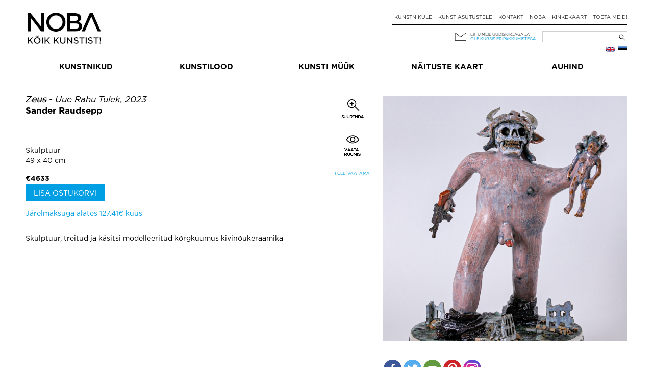

--- FILE ---
content_type: text/html; charset=UTF-8
request_url: https://noba.ac/et/kunst/ze%CC%B6u%CC%B6s%CC%B6-the-coming-of-new-peace/
body_size: 13941
content:
<!doctype html>

<!--[if IEMobile 7 ]> <html lang="et"class="no-js iem7"> <![endif]-->
<!--[if lt IE 7 ]> <html lang="et" class="no-js ie6"> <![endif]-->
<!--[if IE 7 ]>    <html lang="et" class="no-js ie7"> <![endif]-->
<!--[if IE 8 ]>    <html lang="et" class="no-js ie8"> <![endif]-->
<!--[if (gte IE 9)|(gt IEMobile 7)|!(IEMobile)|!(IE)]><!--><html lang="et" class="no-js"><!--<![endif]-->

  <head>
    <meta charset="utf-8">
    <meta http-equiv="X-UA-Compatible" content="IE=edge,chrome=1">
    
    <meta name="viewport" content="width=device-width, initial-scale=1.0">
    <meta name="facebook-domain-verification" content="5irmytzyrs9aqwkepnkmjdirrstecm" />
    
              
    
    
    <link rel="pingback" href="https://noba.ac/xmlrpc.php">
    <script type="text/javascript">
      var themeBaseUri = 'https://noba.ac/wp-content/themes/artworks-theme/';
    </script>

    
    		
		<meta name='robots' content='index, follow, max-image-preview:large, max-snippet:-1, max-video-preview:-1' />

<!-- Google Tag Manager for WordPress by gtm4wp.com -->
<script data-cfasync="false" data-pagespeed-no-defer>
	var gtm4wp_datalayer_name = "dataLayer";
	var dataLayer = dataLayer || [];
	const gtm4wp_use_sku_instead = 1;
	const gtm4wp_currency = 'EUR';
	const gtm4wp_product_per_impression = 10;
	const gtm4wp_clear_ecommerce = false;
</script>
<!-- End Google Tag Manager for WordPress by gtm4wp.com -->
	<!-- This site is optimized with the Yoast SEO plugin v21.2 - https://yoast.com/wordpress/plugins/seo/ -->
	<link media="all" href="https://noba.ac/wp-content/cache/autoptimize/css/autoptimize_d2f5baf4c81f169efe27320dd24809b9.css" rel="stylesheet"><link media="only screen and (max-width: 768px)" href="https://noba.ac/wp-content/cache/autoptimize/css/autoptimize_645e25746732f92ab8912b8a07744c57.css" rel="stylesheet"><title>Ze̶u̶s̶ - Uue Rahu Tulek - Sander Raudsepp | NOBA Põhja- ja Baltimaade kaasaegse kunsti keskkond</title>
	<meta name="description" content="Skulptuur, treitud ja käsitsi modelleeritud kõrgkuumus kivinõukeraamika" />
	<link rel="canonical" href="https://noba.ac/et/kunst/ze̶u̶s̶-the-coming-of-new-peace/" />
	<link rel="next" href="/page/2/" />
	<meta property="og:locale" content="et_EE" />
	<meta property="og:type" content="website" />
	<meta property="og:title" content="Ze̶u̶s̶ - Uue Rahu Tulek - Sander Raudsepp | NOBA Põhja- ja Baltimaade kaasaegse kunsti keskkond" />
	<meta property="og:description" content="Skulptuur, treitud ja käsitsi modelleeritud kõrgkuumus kivinõukeraamika" />
	<meta property="og:url" content="https://noba.ac/et/kunst/ze̶u̶s̶-the-coming-of-new-peace/" />
	<meta property="og:site_name" content="NOBA Põhja- ja Baltimaade kaasaegse kunsti keskkond" />
	<meta property="og:image" content="https://noba.ac/wp-content/uploads/artworks/artwork/000/000/028/578_facebook1200x627.jpg?h=v2in-de9f1bb" />
	<meta property="og:image:width" content="1200" />
	<meta property="og:image:height" content="627" />
	<meta name="twitter:card" content="summary_large_image" />
	<meta name="twitter:title" content="Ze̶u̶s̶ - Uue Rahu Tulek - Sander Raudsepp | NOBA Põhja- ja Baltimaade kaasaegse kunsti keskkond" />
	<meta name="twitter:description" content="Skulptuur, treitud ja käsitsi modelleeritud kõrgkuumus kivinõukeraamika" />
	<meta name="twitter:image" content="https://noba.ac/wp-content/uploads/artworks/artwork/000/000/028/578_facebook1200x627.jpg?h=v2in-de9f1bb" />
	<script type="application/ld+json" class="yoast-schema-graph">{"@context":"https://schema.org","@graph":[{"@type":"ImageObject","inLanguage":"et","@id":"#primaryimage","url":"https://noba.ac/wp-content/uploads/2025/11/Screenshot-2025-11-24-at-19.23.01.png","contentUrl":"https://noba.ac/wp-content/uploads/2025/11/Screenshot-2025-11-24-at-19.23.01.png","width":1642,"height":626},{"@type":"WebSite","@id":"https://noba.ac/et/avaleht/#website","url":"https://noba.ac/et/avaleht/","name":"NOBA","description":"Nordic Baltic Art","publisher":{"@id":"https://noba.ac/et/avaleht/#organization"},"potentialAction":[{"@type":"SearchAction","target":{"@type":"EntryPoint","urlTemplate":"https://noba.ac/et/avaleht/?s={search_term_string}"},"query-input":"required name=search_term_string"}],"inLanguage":"et"},{"@type":"Organization","@id":"https://noba.ac/et/avaleht/#organization","name":"NOBA","url":"https://noba.ac/et/avaleht/","logo":{"@type":"ImageObject","inLanguage":"et","@id":"https://noba.ac/et/avaleht/#/schema/logo/image/","url":"https://noba.ac/wp-content/uploads/2022/01/Noba_logo_tagline_black.jpg","contentUrl":"https://noba.ac/wp-content/uploads/2022/01/Noba_logo_tagline_black.jpg","width":1567,"height":689,"caption":"NOBA"},"image":{"@id":"https://noba.ac/et/avaleht/#/schema/logo/image/"},"sameAs":["https://www.facebook.com/NOBAkunst","https://www.instagram.com/noba_nordic_baltic_art/"]}]}</script>
	<!-- / Yoast SEO plugin. -->


<link rel='dns-prefetch' href='//cdnjs.cloudflare.com' />
<link rel='dns-prefetch' href='//ajax.googleapis.com' />
<link href='https://ajax.googleapis.com' rel='preconnect' />
<link href='https://connect.facebook.net' rel='preconnect' />
<link href='https://www.facebook.com' rel='preconnect' />
<link rel="alternate" type="application/rss+xml" title="NOBA Põhja- ja Baltimaade kaasaegse kunsti keskkond &raquo; Eesti Language Feed" href="https://noba.ac/et/feed/" />


















<link rel='stylesheet' id='jquery-ui-css-css' href='//ajax.googleapis.com/ajax/libs/jqueryui/1.13.2/themes/smoothness/jquery-ui.css' type='text/css' media='' />


<script type='text/javascript' src='https://noba.ac/wp-includes/js/jquery/jquery.min.js?ver=3.7.0' id='jquery-core-js'></script>
<script defer type='text/javascript' src='https://noba.ac/wp-includes/js/jquery/jquery-migrate.min.js?ver=3.4.1' id='jquery-migrate-js'></script>
<script defer type='text/javascript' src='https://noba.ac/wp-content/cache/autoptimize/js/autoptimize_single_c608a636961d98b7c0ab12f6f418473f.js?ver=6.3.7' id='login-with-ajax-js'></script>
<script defer type='text/javascript' src='https://noba.ac/wp-content/cache/autoptimize/js/autoptimize_single_cab904b1a67e13111a14adb0275288e2.js?ver=2025.10.28.2' id='aw-plugins-js'></script>
<script defer type='text/javascript' src='https://noba.ac/wp-content/themes/artworks-theme/artworks/plugins/artworks/jcrop/js/jquery.Jcrop.min.js?ver=6.3.7' id='jcrop-js-js'></script>
<script defer type='text/javascript' src='https://noba.ac/wp-content/themes/artworks-theme/bootstrap/js/bootstrap.min.js?ver=6.3.7' id='bootstrap-js-js'></script>
<script defer type='text/javascript' src='https://cdnjs.cloudflare.com/ajax/libs/jquery-mousewheel/3.1.12/jquery.mousewheel.min.js?ver=6.3.7' id='jquery-mousewheel-js'></script>
<link rel="https://api.w.org/" href="https://noba.ac/wp-json/" /><link rel="EditURI" type="application/rsd+xml" title="RSD" href="https://noba.ac/xmlrpc.php?rsd" />

<!-- Google Tag Manager for WordPress by gtm4wp.com -->
<!-- GTM Container placement set to automatic -->
<script data-cfasync="false" data-pagespeed-no-defer type="text/javascript">
	var dataLayer_content = {"pageTitle":"Ze̶u̶s̶ - Uue Rahu Tulek - Sander Raudsepp | NOBA Põhja- ja Baltimaade kaasaegse kunsti keskkond","browserName":"","browserVersion":"","browserEngineName":"","browserEngineVersion":"","osName":"","osVersion":"","deviceType":"bot","deviceManufacturer":"","deviceModel":""};
	dataLayer.push( dataLayer_content );
</script>
<script data-cfasync="false" data-pagespeed-no-defer type="text/javascript">
(function(w,d,s,l,i){w[l]=w[l]||[];w[l].push({'gtm.start':
new Date().getTime(),event:'gtm.js'});var f=d.getElementsByTagName(s)[0],
j=d.createElement(s),dl=l!='dataLayer'?'&l='+l:'';j.async=true;j.src=
'//www.googletagmanager.com/gtm.js?id='+i+dl;f.parentNode.insertBefore(j,f);
})(window,document,'script','dataLayer','GTM-T46LMRW');
</script>
<!-- End Google Tag Manager for WordPress by gtm4wp.com -->	<noscript><style>.woocommerce-product-gallery{ opacity: 1 !important; }</style></noscript>
	<link rel="icon" href="https://noba.ac/wp-content/uploads/2022/12/cropped-noba-favicon-512x512-1-150x150.png" sizes="32x32" />
<link rel="icon" href="https://noba.ac/wp-content/uploads/2022/12/cropped-noba-favicon-512x512-1.png" sizes="192x192" />
<link rel="apple-touch-icon" href="https://noba.ac/wp-content/uploads/2022/12/cropped-noba-favicon-512x512-1.png" />
<meta name="msapplication-TileImage" content="https://noba.ac/wp-content/uploads/2022/12/cropped-noba-favicon-512x512-1.png" />

    
    
    
    
  </head>

  <body class="theme-artworks-theme woocommerce woocommerce-page woocommerce-no-js">
    
        
    <div id="fb-root"></div>
      
    
  <div class="container logo-content">
  
    
        <div class="hidden-md hidden-lg row hidden-sm mobile-top">
      <div class="col-sm-12 col-noar">
          
        <a href="https://noba.ac/et/avaleht" class="mobile-logo"><noscript><img src="https://noba.ac/wp-content/themes/artworks-theme/img/noba-et-koik-kunstist.jpg" onerror="this.onerror=null; this.src='https://noba.ac/wp-content/themes/artworks-theme/img/noba-et-koik-kunstist.jpg'" alt="NOBA Põhja- ja Baltimaade kaasaegse kunsti keskkond" /></noscript><img class="lazyload" src='data:image/svg+xml,%3Csvg%20xmlns=%22http://www.w3.org/2000/svg%22%20viewBox=%220%200%20210%20140%22%3E%3C/svg%3E' data-src="https://noba.ac/wp-content/themes/artworks-theme/img/noba-et-koik-kunstist.jpg" onerror="this.onerror=null; this.src='https://noba.ac/wp-content/themes/artworks-theme/img/noba-et-koik-kunstist.jpg'" alt="NOBA Põhja- ja Baltimaade kaasaegse kunsti keskkond" /></a>
        
        <button type="button" class="navbar-toggle mobile-nav-toggle">
          <span class="sr-only">Toggle navigation</span>
          <span class="icon-bar"></span>
          <span class="icon-bar"></span>
          <span class="icon-bar"></span>
        </button>
                      </div>
    </div>
    
    <div class="row mobile-menu-wrapper">
      <div class="col-md-12 col-noar main-menu-content mobile-menu-content">
        <ul id="menu-mobiilne-menuu-est" class="nav navbar-nav"><li id="menu-item-535" class="first menu-item menu-item-type-post_type menu-item-object-page"><a href="https://noba.ac/et/kunstimuuk/">Kunsti müük</a></li>
<li id="menu-item-5522" class="menu-item menu-item-type-post_type menu-item-object-page"><a href="https://noba.ac/et/kunstilood/">Kunstilood</a></li>
<li id="menu-item-23214" class="menu-item menu-item-type-post_type menu-item-object-page"><a href="https://noba.ac/et/naitustekaart/">Näituste kaart</a></li>
<li id="menu-item-536" class="menu-item menu-item-type-post_type menu-item-object-page"><a href="https://noba.ac/et/kunstnikule/">Kunstnikule</a></li>
<li id="menu-item-24464" class="menu-item menu-item-type-post_type menu-item-object-page"><a href="https://noba.ac/et/kunstiasutustele/">Kunstiasutustele</a></li>
<li id="menu-item-24460" class="menu-item menu-item-type-post_type menu-item-object-page"><a href="https://noba.ac/et/auhind/">Auhind</a></li>
</ul>      </div>
    </div>
    
    
    <div class="row profile-top mobile-profile-top">
      <div class="col-xs-3 col-noar" style="width:40%; padding-bottom:13px">
        <div class="row-languages-mobile">
           <a href="https://noba.ac/en/artwork/ze%CC%B6u%CC%B6s%CC%B6-the-coming-of-new-peace/" class="flag en" title="English"></a>        </div>
		    <!-- <noscript><img class="EAS_mobile" src="https://noba.ac/wp-content/themes/artworks-theme/img/EAS.png" onerror="this.onerror=null; this.src='https://noba.ac/wp-content/themes/artworks-theme/img/EAS.png'" style="display:block; max-width:160px; max-height:26px; width:auto; height:auto;"/></noscript><img class="lazyload EAS_mobile" src='data:image/svg+xml,%3Csvg%20xmlns=%22http://www.w3.org/2000/svg%22%20viewBox=%220%200%20210%20140%22%3E%3C/svg%3E' data-src="https://noba.ac/wp-content/themes/artworks-theme/img/EAS.png" onerror="this.onerror=null; this.src='https://noba.ac/wp-content/themes/artworks-theme/img/EAS.png'" style="display:block; max-width:160px; max-height:26px; width:auto; height:auto;"/> -->
      </div>
      <div class="col-xs-9 col-noar " style="width:60%">
        
         

        <div class="icon-wrp">
          <span class="art-icon newsletter"></span>
                      <a href="#" class="blue-text" data-toggle="modal" data-target="#footer-newsletter-signup-modal" >Liitu uudiskirjaga!</a>
                    
        </div>

      </div>
    </div>
    
        
    
    <div class="row hide-on-mobile">
      <div class="col-sm-4 col-noar">
          
        
                  <div class="logo-h1">
            <a href="https://noba.ac/et/avaleht"><noscript><img src="https://noba.ac/wp-content/themes/artworks-theme/img/noba-et-koik-kunstist.jpg" onerror="this.onerror=null; this.src='https://noba.ac/wp-content/themes/artworks-theme/img/noba-et-koik-kunstist.jpg'" alt="NOBA Põhja- ja Baltimaade kaasaegse kunsti keskkond" /></noscript><img class="lazyload" src='data:image/svg+xml,%3Csvg%20xmlns=%22http://www.w3.org/2000/svg%22%20viewBox=%220%200%20210%20140%22%3E%3C/svg%3E' data-src="https://noba.ac/wp-content/themes/artworks-theme/img/noba-et-koik-kunstist.jpg" onerror="this.onerror=null; this.src='https://noba.ac/wp-content/themes/artworks-theme/img/noba-et-koik-kunstist.jpg'" alt="NOBA Põhja- ja Baltimaade kaasaegse kunsti keskkond" /></a>
          </div>
              </div>
      
      <div class="col-sm-8 col-noar top-menu-content">
        <div class="profile-top" style="padding-top:13px">
          <!--            <a href="#" data-toggle="modal" data-target="#footer-login-modal" class="login">Logi sisse</a>
          -->
        </div>
        
        <ul><li id="menu-item-190" class="first menu-item menu-item-type-post_type menu-item-object-page"><a href="https://noba.ac/et/kunstnikule/">Kunstnikule</a></li>
<li id="menu-item-8789" class="menu-item menu-item-type-post_type menu-item-object-page"><a href="https://noba.ac/et/kunstiasutustele/">Kunstiasutustele</a></li>
<li id="menu-item-154" class="menu-item menu-item-type-post_type menu-item-object-page"><a href="https://noba.ac/et/kontakt/">Kontakt</a></li>
<li id="menu-item-24300" class="menu-item menu-item-type-post_type menu-item-object-page"><a href="https://noba.ac/et/noba/">NOBA</a></li>
<li id="menu-item-3153" class="menu-item menu-item-type-post_type menu-item-object-page"><a href="https://noba.ac/et/kinkekaart/">Kinkekaart</a></li>
<li id="menu-item-63471" class="menu-item menu-item-type-post_type menu-item-object-page"><a href="https://noba.ac/et/toeta-meid/">Toeta meid!</a></li>
</ul>
        <div class="my-cart-head-content" id="my-cart-head-content" style="display: none">
          <div class="row">
            <div class="col-xs-12 heading">
                            (0) eset ostukorvis            </div>
          </div>

                    
          <div class="row">
            <div class="col-md-12 cart-open">
              <a href="https://noba.ac/et/ostud/" class="btn btn-primary">Mine ostukorvi</a>
            </div>
          </div>
        </div>
        
        <div class="row row-nl-search">
          <div class="col-md-12 col-noar col-search">
            <div><form role="search" method="get" id="searchform" class="searchform" action="https://noba.ac/et/">
				<div>
					<label class="screen-reader-text" for="s">Search for:</label>
					<input type="text" value="" name="s" id="s" />
					<input type="submit" id="searchsubmit" value="Search" />
				</div>
			</form></div>			<!-- 				<noscript><img class="EAS_et" src="https://noba.ac/wp-content/themes/artworks-theme/img/EAS.png" onerror="this.onerror=null; this.src='https://noba.ac/wp-content/themes/artworks-theme/img/EAS.png'" style="float:left; display:block; max-width:160px; max-height:32px; width:auto; height:auto; margin-left: 35%;"/></noscript><img class="lazyload EAS_et" src='data:image/svg+xml,%3Csvg%20xmlns=%22http://www.w3.org/2000/svg%22%20viewBox=%220%200%20210%20140%22%3E%3C/svg%3E' data-src="https://noba.ac/wp-content/themes/artworks-theme/img/EAS.png" onerror="this.onerror=null; this.src='https://noba.ac/wp-content/themes/artworks-theme/img/EAS.png'" style="float:left; display:block; max-width:160px; max-height:32px; width:auto; height:auto; margin-left: 35%;"/>
			 -->
            <div class="col-newsletter">
              <div class="icon-wrp">
                <span class="art-icon newsletter"></span>
              </div>
              <div class="text-wrp">
                                
                <a href="#" data-toggle="modal" data-target="#footer-newsletter-signup-modal" >Liitu meie uudiskirjaga ja</a><br />
                <a class="offer" href="#" data-toggle="modal" data-target="#footer-newsletter-signup-modal" >ole kursis eripakkumistega</a>
                
              </div>
            </div>
            
          </div>
        </div><!-- /.row-nl-search -->

        <div class="row row-languages">
           <a href="https://noba.ac/et/kunst/ze%CC%B6u%CC%B6s%CC%B6-the-coming-of-new-peace/" class="flag et" title="Eesti"></a><a href="https://noba.ac/en/artwork/ze%CC%B6u%CC%B6s%CC%B6-the-coming-of-new-peace/" class="flag en" title="English"></a>          
                  </div>
        
      </div>
    </div>
    
    
  </div>
  
  
  <div class="main-menu-wrapper">
    <div class="container">
      <div class="row">
        <div class="col-md-12 col-noar main-menu-content">
          <ul id="menu-peamenuu-est-1" class="nav navbar-nav items-5"><li id="menu-item-164" class="first menu-item menu-item-type-post_type menu-item-object-page"><a href="https://noba.ac/et/kunstnikud/">Kunstnikud</a></li>
<li id="menu-item-171" class="menu-item menu-item-type-post_type menu-item-object-page"><a href="https://noba.ac/et/kunstilood/">Kunstilood</a></li>
<li id="menu-item-53491" class="menu-item menu-item-type-post_type menu-item-object-page"><a href="https://noba.ac/et/kunstimuuk/">Kunsti müük</a></li>
<li id="menu-item-23036" class="menu-item menu-item-type-post_type menu-item-object-page"><a href="https://noba.ac/et/naitustekaart/">Näituste kaart</a></li>
<li id="menu-item-24379" class="menu-item menu-item-type-post_type menu-item-object-page"><a href="https://noba.ac/et/auhind/">Auhind</a></li>
</ul>        </div>
      </div>
    </div>
  </div>
  
    <div class="container body-content ">
    
    



<div id="content" class="clearfix wrap-artwork">
  <div class="row">
  
    <div class="col-sm-5 col-sm-push-7 col-noar single-artwork-photo clearfix">
      
      
              <div class="preview-gallery">
                      <a href="https://noba.ac/wp-content/uploads/artworks/artwork/000/000/028/578.jpg?h=v2in-de9f1bb" class="artwork-priview-photo-link">
              <noscript><img 
                src="https://noba.ac/wp-content/uploads/artworks/artwork/000/000/028/578_thumb.jpg?h=v2in-de9f1bb" 
                style="width: 100%" class="preview-image" 
                alt="Ze̶u̶s̶ - Uue Rahu Tulek - Sander Raudsepp"
              /></noscript><img 
                src='data:image/svg+xml,%3Csvg%20xmlns=%22http://www.w3.org/2000/svg%22%20viewBox=%220%200%20210%20140%22%3E%3C/svg%3E' data-src="https://noba.ac/wp-content/uploads/artworks/artwork/000/000/028/578_thumb.jpg?h=v2in-de9f1bb" 
                style="width: 100%" class="lazyload preview-image" id="artwork-priview-photo" 
                alt="Ze̶u̶s̶ - Uue Rahu Tulek - Sander Raudsepp"
              />
            </a>
                  </div>
      
            
      <div class="single-artwork-sold-in-gallery">
                &nbsp;
      </div>
      
      <div class="mt-1 w-100 single-artwork-social-share-buttons"><div class="heateor_sss_sharing_container heateor_sss_horizontal_sharing" data-heateor-ss-offset="0" data-heateor-sss-href='https://noba.ac/et/kunst/ze%CC%B6u%CC%B6s%CC%B6-the-coming-of-new-peace/'><div class="heateor_sss_sharing_ul"><a class="heateor_sss_facebook" href="https://www.facebook.com/sharer/sharer.php?u=https%3A%2F%2Fnoba.ac%2Fet%2Fkunst%2Fze%25CC%25B6u%25CC%25B6s%25CC%25B6-the-coming-of-new-peace%2F" title="Facebook" rel="nofollow noopener" target="_blank" style="font-size:32px!important;box-shadow:none;display:inline-block;vertical-align:middle"><span class="heateor_sss_svg" style="background-color:#3c589a;width:35px;height:35px;border-radius:999px;display:inline-block;opacity:1;float:left;font-size:32px;box-shadow:none;display:inline-block;font-size:16px;padding:0 4px;vertical-align:middle;background-repeat:repeat;overflow:hidden;padding:0;cursor:pointer;box-sizing:content-box"><svg style="display:block;border-radius:999px;" focusable="false" aria-hidden="true" xmlns="http://www.w3.org/2000/svg" width="100%" height="100%" viewBox="-5 -5 42 42"><path d="M17.78 27.5V17.008h3.522l.527-4.09h-4.05v-2.61c0-1.182.33-1.99 2.023-1.99h2.166V4.66c-.375-.05-1.66-.16-3.155-.16-3.123 0-5.26 1.905-5.26 5.405v3.016h-3.53v4.09h3.53V27.5h4.223z" fill="#fff"></path></svg></span></a><a class="heateor_sss_button_twitter" href="http://twitter.com/intent/tweet?text=Ze%CC%B6u%CC%B6s%CC%B6%20-%20Uue%20Rahu%20Tulek%20-%20Sander%20Raudsepp%20%7C%20NOBA%20P%C3%B5hja-%20ja%20Baltimaade%20kaasaegse%20kunsti%20keskkond&url=https%3A%2F%2Fnoba.ac%2Fet%2Fkunst%2Fze%25CC%25B6u%25CC%25B6s%25CC%25B6-the-coming-of-new-peace%2F" title="Twitter" rel="nofollow noopener" target="_blank" style="font-size:32px!important;box-shadow:none;display:inline-block;vertical-align:middle"><span class="heateor_sss_svg heateor_sss_s__default heateor_sss_s_twitter" style="background-color:#55acee;width:35px;height:35px;border-radius:999px;display:inline-block;opacity:1;float:left;font-size:32px;box-shadow:none;display:inline-block;font-size:16px;padding:0 4px;vertical-align:middle;background-repeat:repeat;overflow:hidden;padding:0;cursor:pointer;box-sizing:content-box"><svg style="display:block;border-radius:999px;" focusable="false" aria-hidden="true" xmlns="http://www.w3.org/2000/svg" width="100%" height="100%" viewBox="-4 -4 39 39"><path d="M28 8.557a9.913 9.913 0 0 1-2.828.775 4.93 4.93 0 0 0 2.166-2.725 9.738 9.738 0 0 1-3.13 1.194 4.92 4.92 0 0 0-3.593-1.55 4.924 4.924 0 0 0-4.794 6.049c-4.09-.21-7.72-2.17-10.15-5.15a4.942 4.942 0 0 0-.665 2.477c0 1.71.87 3.214 2.19 4.1a4.968 4.968 0 0 1-2.23-.616v.06c0 2.39 1.7 4.38 3.952 4.83-.414.115-.85.174-1.297.174-.318 0-.626-.03-.928-.086a4.935 4.935 0 0 0 4.6 3.42 9.893 9.893 0 0 1-6.114 2.107c-.398 0-.79-.023-1.175-.068a13.953 13.953 0 0 0 7.55 2.213c9.056 0 14.01-7.507 14.01-14.013 0-.213-.005-.426-.015-.637.96-.695 1.795-1.56 2.455-2.55z" fill="#fff"></path></svg></span></a><a class="heateor_sss_email" href="https://noba.ac/et/kunst/ze%CC%B6u%CC%B6s%CC%B6-the-coming-of-new-peace/" onclick="event.preventDefault();window.open('mailto:?subject=' + decodeURIComponent('Ze%CC%B6u%CC%B6s%CC%B6%20-%20Uue%20Rahu%20Tulek%20-%20Sander%20Raudsepp%20%7C%20NOBA%20P%C3%B5hja-%20ja%20Baltimaade%20kaasaegse%20kunsti%20keskkond').replace('&', '%26') + '&body=https%3A%2F%2Fnoba.ac%2Fet%2Fkunst%2Fze%25CC%25B6u%25CC%25B6s%25CC%25B6-the-coming-of-new-peace%2F', '_blank')" title="Email" rel="nofollow noopener" style="font-size:32px!important;box-shadow:none;display:inline-block;vertical-align:middle"><span class="heateor_sss_svg" style="background-color:#649a3f;width:35px;height:35px;border-radius:999px;display:inline-block;opacity:1;float:left;font-size:32px;box-shadow:none;display:inline-block;font-size:16px;padding:0 4px;vertical-align:middle;background-repeat:repeat;overflow:hidden;padding:0;cursor:pointer;box-sizing:content-box"><svg style="display:block;border-radius:999px;" focusable="false" aria-hidden="true" xmlns="http://www.w3.org/2000/svg" width="100%" height="100%" viewBox="-4 -4 43 43"><path d="M 5.5 11 h 23 v 1 l -11 6 l -11 -6 v -1 m 0 2 l 11 6 l 11 -6 v 11 h -22 v -11" stroke-width="1" fill="#fff"></path></svg></span></a><a class="heateor_sss_button_pinterest" href="https://noba.ac/et/kunst/ze%CC%B6u%CC%B6s%CC%B6-the-coming-of-new-peace/" onclick="event.preventDefault();javascript:void( (function() {var e=document.createElement('script' );e.setAttribute('type','text/javascript' );e.setAttribute('charset','UTF-8' );e.setAttribute('src','//assets.pinterest.com/js/pinmarklet.js?r='+Math.random()*99999999);document.body.appendChild(e)})());" title="Pinterest" rel="nofollow noopener" style="font-size:32px!important;box-shadow:none;display:inline-block;vertical-align:middle"><span class="heateor_sss_svg heateor_sss_s__default heateor_sss_s_pinterest" style="background-color:#cc2329;width:35px;height:35px;border-radius:999px;display:inline-block;opacity:1;float:left;font-size:32px;box-shadow:none;display:inline-block;font-size:16px;padding:0 4px;vertical-align:middle;background-repeat:repeat;overflow:hidden;padding:0;cursor:pointer;box-sizing:content-box"><svg style="display:block;border-radius:999px;" focusable="false" aria-hidden="true" xmlns="http://www.w3.org/2000/svg" width="100%" height="100%" viewBox="-2 -2 35 35"><path fill="#fff" d="M16.539 4.5c-6.277 0-9.442 4.5-9.442 8.253 0 2.272.86 4.293 2.705 5.046.303.125.574.005.662-.33.061-.231.205-.816.27-1.06.088-.331.053-.447-.191-.736-.532-.627-.873-1.439-.873-2.591 0-3.338 2.498-6.327 6.505-6.327 3.548 0 5.497 2.168 5.497 5.062 0 3.81-1.686 7.025-4.188 7.025-1.382 0-2.416-1.142-2.085-2.545.397-1.674 1.166-3.48 1.166-4.689 0-1.081-.581-1.983-1.782-1.983-1.413 0-2.548 1.462-2.548 3.419 0 1.247.421 2.091.421 2.091l-1.699 7.199c-.505 2.137-.076 4.755-.039 5.019.021.158.223.196.314.077.13-.17 1.813-2.247 2.384-4.324.162-.587.929-3.631.929-3.631.46.876 1.801 1.646 3.227 1.646 4.247 0 7.128-3.871 7.128-9.053.003-3.918-3.317-7.568-8.361-7.568z"/></svg></span></a><a class="heateor_sss_button_instagram" href="https://www.instagram.com/noba_nordic_baltic_art" title="Instagram" rel="nofollow noopener" target="_blank" style="font-size:32px!important;box-shadow:none;display:inline-block;vertical-align:middle"><span class="heateor_sss_svg" style="background-color:#53beee;width:35px;height:35px;border-radius:999px;display:inline-block;opacity:1;float:left;font-size:32px;box-shadow:none;display:inline-block;font-size:16px;padding:0 4px;vertical-align:middle;background-repeat:repeat;overflow:hidden;padding:0;cursor:pointer;box-sizing:content-box"><svg style="display:block;border-radius:999px;" version="1.1" viewBox="-10 -10 148 148" width="100%" height="100%" xml:space="preserve" xmlns="http://www.w3.org/2000/svg" xmlns:xlink="http://www.w3.org/1999/xlink"><g><g><path d="M86,112H42c-14.336,0-26-11.663-26-26V42c0-14.337,11.664-26,26-26h44c14.337,0,26,11.663,26,26v44 C112,100.337,100.337,112,86,112z M42,24c-9.925,0-18,8.074-18,18v44c0,9.925,8.075,18,18,18h44c9.926,0,18-8.075,18-18V42 c0-9.926-8.074-18-18-18H42z" fill="#fff"></path></g><g><path d="M64,88c-13.234,0-24-10.767-24-24c0-13.234,10.766-24,24-24s24,10.766,24,24C88,77.233,77.234,88,64,88z M64,48c-8.822,0-16,7.178-16,16s7.178,16,16,16c8.822,0,16-7.178,16-16S72.822,48,64,48z" fill="#fff"></path></g><g><circle cx="89.5" cy="38.5" fill="#fff" r="5.5"></circle></g></g></svg></span></a></div><div class="heateorSssClear"></div></div></div>
      


            
            
    </div>
  
  
    <div class="col-sm-6 col-sm-pull-5 col-noar single-artwork-details">
      <h1 class="artwork-heading">Ze̶u̶s̶ - Uue Rahu Tulek, 2023</h1>

      <div class="artist">
        <a href="https://noba.ac/et/kunstnik/sander-raudsepp/" class="artist-link">Sander Raudsepp</a>        
                
        
        <div class="single-artwork-coauthors">
                    &nbsp;
        </div>
        
              </div>
      

      <div class="type-and-dims">
                  <div>
            <a href="https://noba.ac/et/kunstimuuk/?at[5]=1">
              Skulptuur            </a>
          </div>
                49 x 40 cm
        <input value="40" id="single_artwork_width" type="hidden" />
        <input value="49" id="single_artwork_height" type="hidden" />
        <input value="0" id="single_artwork_depth" type="hidden" />
      </div>
      
      
                              <div class="price-and-cart">
            <span class="price">€4633</span>
            
                          <div>
                <a href="https://noba.ac/et/kunst/ze%cc%b6u%cc%b6s%cc%b6-the-coming-of-new-peace/?addcart=1" rel="nofollow" class="btn add-to-cart">Lisa ostukorvi</a>
              </div>
                      </div>
        
          <div class="monthly-payment-installments">
            <a href="#" class="liisi-from-wrp hidden" data-total="4633" data-original-text="Järelmaksuga alates {from} kuus">
            Järelmaksuga alates {from} kuus</a>
          </div>
                    

            
              <div class="description">
          <p>Skulptuur, treitud ja käsitsi modelleeritud kõrgkuumus kivinõukeraamika</p><br />
          
                  </div>
            

            

    </div>

    <div class="col-sm-1 col-sm-pull-5 col-noar single-artwork-pcontrols">
              
                  <a class="control-zoom art-icon icon-zoom et" href="https://noba.ac/wp-content/uploads/artworks/artwork/000/000/028/578.jpg?h=v2in-de9f1bb"></a>
                                  <a class="control-view-room art-icon icon-view-in-room small et" href="#"></a>
                          
            <!--          <a class="control-save-gallery art-icon save-to-gallery et" href="https://noba.ac/et/avaleht/user-login/" data-toggle="modal" data-target="#footer-login-modal"></a>
      -->
      
              <a class="action-link et" href="https://noba.ac/et/telli-teos-galeriisse/?artwork_id=9783" rel="nofollow">Tule vaatama</a>
            
            
      <div class="more-controls-wrapper hidden">
        <div  class="pc-caret top"><div  class="pc-caret-inner"></div></div>
        <div class="fb-like" data-href="" data-layout="button" data-action="like" data-show-faces="true" data-share="true"></div>
              </div>
      
    </div>
    

  </div>
  
  
  
    <div class="row row-related-works">
    <div class="col-sm-12 col-noar">
      <div class="sep-line">
      </div>
      <h2>Soovitame ka neid teoseid</h2>
    </div>
    <div class="col-sm-12 col-noar">
      <div class="row artworks-breakpoints">
                  <div class="col-sm-3 col-noar col-pair-0">
            <div 
  class="artwork"
  data-key="9897"  
  id="artwork-9897"
>
    <a 
    href="https://noba.ac/et/kunst/crystalline-glacial-gloom/" 
        class="thumb-link"
  >
          <noscript><img 
        src="https://noba.ac/wp-content/uploads/artworks/artwork/000/000/029/438_thumb.jpg?h=v2in-79521c1" 
        data-thumb-url="https://noba.ac/wp-content/uploads/artworks/artwork/000/000/029/438_thumb.jpg?h=v2in-79521c1"
        alt="Crystalline Glacial gloom - Zander Vind"
      /></noscript><img class="lazyload" 
        src='data:image/svg+xml,%3Csvg%20xmlns=%22http://www.w3.org/2000/svg%22%20viewBox=%220%200%20210%20140%22%3E%3C/svg%3E' data-src="https://noba.ac/wp-content/uploads/artworks/artwork/000/000/029/438_thumb.jpg?h=v2in-79521c1" 
        data-thumb-url="https://noba.ac/wp-content/uploads/artworks/artwork/000/000/029/438_thumb.jpg?h=v2in-79521c1"
        alt="Crystalline Glacial gloom - Zander Vind"
      />
      </a>
  <div class="artwork-details">
    <div class="title" style="padding-right: 20px;">Crystalline Glacial gloom, 2024 &nbsp;</div>

                <div class="item-artist-name-wrapper"><span class="artist"><a href="https://noba.ac/et/kunstnik/zander-vind/">Zander Vind</a></span></div>
        
                  <div class="type">
          25 x 25 cm        </div>
              
        
    
    
        
    

      </div>
  
</div>
  
          </div>

                            <div class="col-sm-3 col-noar col-pair-1">
            <div 
  class="artwork"
  data-key="401"  
  id="artwork-401"
>
    <a 
    href="https://noba.ac/et/kunst/salt-storage-karin-hallas/" 
        class="thumb-link"
  >
          <noscript><img 
        src="https://noba.ac/wp-content/uploads/artworks/artwork/000/000/000/663_thumb.jpg?h=v2in-487b1f4" 
        data-thumb-url="https://noba.ac/wp-content/uploads/artworks/artwork/000/000/000/663_thumb.jpg?h=v2in-487b1f4"
        alt="Soolaladu = Karin Hallas - Tiiu Kirsipuu"
      /></noscript><img class="lazyload" 
        src='data:image/svg+xml,%3Csvg%20xmlns=%22http://www.w3.org/2000/svg%22%20viewBox=%220%200%20210%20140%22%3E%3C/svg%3E' data-src="https://noba.ac/wp-content/uploads/artworks/artwork/000/000/000/663_thumb.jpg?h=v2in-487b1f4" 
        data-thumb-url="https://noba.ac/wp-content/uploads/artworks/artwork/000/000/000/663_thumb.jpg?h=v2in-487b1f4"
        alt="Soolaladu = Karin Hallas - Tiiu Kirsipuu"
      />
      </a>
  <div class="artwork-details">
    <div class="title" style="padding-right: 50px;">Soolaladu = Karin Hallas, 2010 &nbsp;</div>

                <div class="item-artist-name-wrapper"><span class="artist"><a href="https://noba.ac/et/kunstnik/tiiu-kirsipuu/">Tiiu Kirsipuu</a></span></div>
        
                  <div class="type">
          170 x 151 cm        </div>
              
                  <div class="price">€20000 </div>
              
    
    
        
    

      </div>
  
</div>
  
          </div>

                            <div class="col-sm-3 col-noar col-pair-0">
            <div 
  class="artwork"
  data-key="7715"  
  id="artwork-7715"
>
    <a 
    href="https://noba.ac/et/kunst/wallish-intervention-ii/" 
        class="thumb-link"
  >
          <noscript><img 
        src="https://noba.ac/wp-content/uploads/artworks/artwork/000/000/020/272_thumb.jpg?h=v2in-2a3ca4e" 
        data-thumb-url="https://noba.ac/wp-content/uploads/artworks/artwork/000/000/020/272_thumb.jpg?h=v2in-2a3ca4e"
        alt="Müüriline sekkumine II - Katariin Mudist"
      /></noscript><img class="lazyload" 
        src='data:image/svg+xml,%3Csvg%20xmlns=%22http://www.w3.org/2000/svg%22%20viewBox=%220%200%20210%20140%22%3E%3C/svg%3E' data-src="https://noba.ac/wp-content/uploads/artworks/artwork/000/000/020/272_thumb.jpg?h=v2in-2a3ca4e" 
        data-thumb-url="https://noba.ac/wp-content/uploads/artworks/artwork/000/000/020/272_thumb.jpg?h=v2in-2a3ca4e"
        alt="Müüriline sekkumine II - Katariin Mudist"
      />
      </a>
  <div class="artwork-details">
    <div class="title" style="padding-right: 40px;">Müüriline sekkumine II, 2022 &nbsp;</div>

                <div class="item-artist-name-wrapper"><span class="artist"><a href="https://noba.ac/et/kunstnik/katariin-mudist/">Katariin Mudist</a></span></div>
        
                  <div class="type">
          24 x 220 cm        </div>
              
                  <div class="price">€3000 </div>
              
    
    
        
    

      </div>
  
</div>
  
          </div>

                            <div class="col-sm-3 col-noar col-pair-1">
            <div 
  class="artwork"
  data-key="9277"  
  id="artwork-9277"
>
    <a 
    href="https://noba.ac/et/kunst/wolf-howl/" 
        class="thumb-link"
  >
          <noscript><img 
        src="https://noba.ac/wp-content/uploads/artworks/artwork/000/000/027/019_thumb.jpg?h=v2in-78a7739" 
        data-thumb-url="https://noba.ac/wp-content/uploads/artworks/artwork/000/000/027/019_thumb.jpg?h=v2in-78a7739"
        alt="Hundiulg - Kadi Veesaar"
      /></noscript><img class="lazyload" 
        src='data:image/svg+xml,%3Csvg%20xmlns=%22http://www.w3.org/2000/svg%22%20viewBox=%220%200%20210%20140%22%3E%3C/svg%3E' data-src="https://noba.ac/wp-content/uploads/artworks/artwork/000/000/027/019_thumb.jpg?h=v2in-78a7739" 
        data-thumb-url="https://noba.ac/wp-content/uploads/artworks/artwork/000/000/027/019_thumb.jpg?h=v2in-78a7739"
        alt="Hundiulg - Kadi Veesaar"
      />
      </a>
  <div class="artwork-details">
    <div class="title" style="padding-right: 40px;">Hundiulg, 2022 &nbsp;</div>

                <div class="item-artist-name-wrapper"><span class="artist"><a href="https://noba.ac/et/kunstnik/kadi-veesaar/">Kadi Veesaar</a></span></div>
        
                  <div class="type">
          6 x 8 cm        </div>
              
                  <div class="price">€2000 </div>
              
    
    
        
    

      </div>
  
</div>
  
          </div>

                        </div>
    </div>

  </div>












</div>







  <!-- Modal for zoom -->
  <div class="modal fade artwork-zoom-modal" id="artwork-zoom-modal" tabindex="-1" role="dialog" aria-labelledby="fartwork-zoom-modal-label" aria-hidden="true">
    <div class="modal-dialog">
      <div class="modal-content">
        <div class="modal-header">
          <button type="button" class="close" data-dismiss="modal"><span aria-hidden="true">&times;</span><span class="sr-only">Sulge</span></button>
          <h4 class="modal-title" id="artwork-zoom-modal-label">&nbsp;</h4>
        </div>
        <div class="modal-body">
          <noscript><img src="https://noba.ac/wp-content/uploads/artworks/artwork/000/000/028/578.jpg?h=v2in-de9f1bb" style="width: 100%" class="preview-image-modal" data-zoom-image="https://noba.ac/wp-content/uploads/artworks/artwork/000/000/028/578.jpg?h=v2in-de9f1bb" /></noscript><img src='data:image/svg+xml,%3Csvg%20xmlns=%22http://www.w3.org/2000/svg%22%20viewBox=%220%200%20210%20140%22%3E%3C/svg%3E' data-src="https://noba.ac/wp-content/uploads/artworks/artwork/000/000/028/578.jpg?h=v2in-de9f1bb" style="width: 100%" class="lazyload preview-image-modal" data-zoom-image="https://noba.ac/wp-content/uploads/artworks/artwork/000/000/028/578.jpg?h=v2in-de9f1bb" id="artwork-preview-modal-photo" />
        </div>
      </div>
    </div>
  </div>


      <div class="view-room-bg" style="display: none" id="view-room-bg">
      <div class="wir-wrap">
        <a title="Close (Esc)" type="button" class="art-icon view-in-room-close" id="view-room-close"></a>
        <div class="view-room-content-back back-2">
        </div>
        <div class="view-room-content-front">
          <img class="wir-img" src="https://noba.ac/wp-content/uploads/artworks/artwork/000/000/028/578.jpg?h=v2in-de9f1bb" />
        </div>
        <div class="view-room-content-label">

          <div class="title">Ze̶u̶s̶ - Uue Rahu Tulek</div>

          <div class="artist">
            
            
            <a href="https://noba.ac/et/kunstnik/sander-raudsepp/" class="">Sander Raudsepp</a>          </div>


        </div>
      </div>
    </div>
  



            
    
  </div>
  <!-- / .body-content -->


  
  <div class="footer-content">
    <div class="container">
      <div class="row">
        <div class="col-md-10 col-noar col-footer-menu">
          <ul id="menu-koige-alumine-menuu-est" class="footer-menu"><li id="menu-item-158" class="first menu-item menu-item-type-post_type menu-item-object-page"><a href="https://noba.ac/et/kohale-toimetamine/">Kohaletoimetamine</a></li>
<li id="menu-item-177" class="menu-item menu-item-type-post_type menu-item-object-page"><a href="https://noba.ac/et/faq-2/">KKK</a></li>
<li id="menu-item-180" class="menu-item menu-item-type-post_type menu-item-object-page"><a href="https://noba.ac/et/tagasiside-kusimused/">Tagasiside &#038; küsimused</a></li>
<li id="menu-item-24295" class="menu-item menu-item-type-post_type menu-item-object-page"><a href="https://noba.ac/et/firmadele/">Firmadele</a></li>
<li id="menu-item-268" class="menu-item menu-item-type-post_type menu-item-object-page"><a href="https://noba.ac/et/kasutajatingimused/">Kasutajatingimused</a></li>
</ul>        </div>
        <div class="col-md-2 col-noar col-social-icons">
                                          <a href="https://www.facebook.com/NOBAkunst" target="_blank"><span class="art-icon social-facebook"></span></a>
                                <a href="https://www.instagram.com/noba_nordic_baltic_art/" target="_blank"><span class="art-icon social-instagram"></span></a>
                  </div>
      </div>
    </div>
  </div>
  
  <div class="footer-legal-info">
    <div class="container">
      <div class="row">
        <div class="col-md-4 col-noar manager">
          <span class="company-acivity">Lehte haldab</span> MTÜ Nordic Baltic Art Center NOBA (reg no 80387390)
        </div>
        <div class="col-md-5 col-noar address-contacts">
        Pärnu mnt 154, Tallinn 11317, Eesti | <a href="tel:+37253300122">+372 53 300 122</a> | <a href="mailto:info@noba.ac">info@noba.ac</a>
        </div>
        <div class="col-md-3 col-noar seller">
          <span class="company-acivity">Kunsti müük</span>  Noba OÜ (reg no 11215904)
        </div>
      </div>
    </div>
  </div>

  <!--[if lt IE 7 ]>
      <script src="//ajax.googleapis.com/ajax/libs/chrome-frame/1.0.3/CFInstall.min.js"></script>
      <script>window.attachEvent('onload',function(){CFInstall.check({mode:'overlay'})})</script>
  <![endif]-->


  <!-- Modal -->
  <div class="modal fade footer-login-modal" id="footer-login-modal" tabindex="-1" role="dialog" aria-labelledby="footer-login-modal-label" aria-hidden="true">
    <div class="modal-dialog">
      <div class="modal-content">
                <button type="button" class="close" data-dismiss="modal"><span aria-hidden="true">&times;</span><span class="sr-only">Sulge</span></button>
        <div class="modal-body">
          <div class="login-title">Palun logi sisse</div>
          <div><div class="lwa lwa-divs-only">
<div class="modal-login-body noar-lwa">
  <div class="row login-form">
    <div class="col-xs-12 col-login-email">
      <span class="lwa-status"></span>
      
      <div class="login-register-chk noar-chk smaller">
        <form>
          <div class="checkbox-row">
            <input type="checkbox" class="inp-checkbox inp-register" value="register" id="lregister" name="actchoose" />
            <label for="lregister"><div class="label-inner"></div><span class="slabel">Olen uus kasutaja</span></label>
          </div>
          <div class="checkbox-row">
            <input type="checkbox" class="inp-checkbox inp-login" value="login" id="llogin" name="actchoose" checked="checked" />
            <label for="llogin"><div class="label-inner"></div><span class="slabel">Mul juba on ligipääs</span></label>
          </div>
        </form>
      </div>
      
      <div class="lwa-login">
        <form name="lwa-form" class="lwa-form" action="https://noba.ac/wp-login.php" method="post">

          <div class="row">
            <div class="col-xs-12">
              <div class="lwa-username">
                <input type="text" name="log" id="lwa_user_login" class="input form-control-noar" placeholder="Sisesta e-mail" />
              </div>
            </div>
            <div class="col-xs-12">
              <div class="lwa-password">
                <input type="password" name="pwd" id="lwa_user_pass" class="input form-control-noar" placeholder="Sisesta parool" />
              </div>
            </div>
            <div class="col-xs-12">
            
              <input type="submit" name="wp-submit" id="lwa_wp-submit" class="btn btn-primary inp-btn btn-login"  value="Logi sisse" tabindex="100" />
              <input type="hidden" name="lwa_profile_link" value="1" />
              <input type="hidden" name="login-with-ajax" value="login" class="form-control-noar" />
              
            </div>
          </div>
        </form>
      </div>

    </div>
  </div>


      <div class="lwa-register noar-lwa-register-wrapper" style="display:none;" >
      <form name="registerform" id="registerform" action="https://noba.ac/wp-login.php?action=register" method="post">
          
                
              
          <div class="lwa-email">
                        <input type="text" name="user_email" id="user_email" class="input form-control-noar" value="E-post" onfocus="if(this.value == 'E-post'){this.value = '';}" onblur="if(this.value == ''){this.value = 'E-post'}"/>
          </div>
        
<!--
	wsl_render_auth_widget
	WordPress Social Login 3.0.3.
	http://wordpress.org/plugins/wordpress-social-login/
-->



<div class="wp-social-login-widget">

	<div class="wp-social-login-connect-with">Connect with:</div>

	<div class="wp-social-login-provider-list">

		<a rel="nofollow" href="https://noba.ac/wp-login.php?action=wordpress_social_authenticate&#038;mode=login&#038;provider=Facebook&#038;redirect_to=https%3A%2F%2Fnoba.ac%2Fet%2Fkunst%2Fze%25CC%25B6u%25CC%25B6s%25CC%25B6-the-coming-of-new-peace%2F" title="Connect with Facebook" class="wp-social-login-provider wp-social-login-provider-facebook" data-provider="Facebook" role="button">
			<noscript><img alt="Facebook" src="https://noba.ac/wp-content/plugins/wordpress-social-login/assets/img/32x32/wpzoom//facebook.png" aria-hidden="true" /></noscript><img class="lazyload" alt="Facebook" src='data:image/svg+xml,%3Csvg%20xmlns=%22http://www.w3.org/2000/svg%22%20viewBox=%220%200%20210%20140%22%3E%3C/svg%3E' data-src="https://noba.ac/wp-content/plugins/wordpress-social-login/assets/img/32x32/wpzoom//facebook.png" aria-hidden="true" />
		</a>

		<a rel="nofollow" href="https://noba.ac/wp-login.php?action=wordpress_social_authenticate&#038;mode=login&#038;provider=Google&#038;redirect_to=https%3A%2F%2Fnoba.ac%2Fet%2Fkunst%2Fze%25CC%25B6u%25CC%25B6s%25CC%25B6-the-coming-of-new-peace%2F" title="Connect with Google" class="wp-social-login-provider wp-social-login-provider-google" data-provider="Google" role="button">
			<noscript><img alt="Google" src="https://noba.ac/wp-content/plugins/wordpress-social-login/assets/img/32x32/wpzoom//google.png" aria-hidden="true" /></noscript><img class="lazyload" alt="Google" src='data:image/svg+xml,%3Csvg%20xmlns=%22http://www.w3.org/2000/svg%22%20viewBox=%220%200%20210%20140%22%3E%3C/svg%3E' data-src="https://noba.ac/wp-content/plugins/wordpress-social-login/assets/img/32x32/wpzoom//google.png" aria-hidden="true" />
		</a>

		<a rel="nofollow" href="https://noba.ac/wp-login.php?action=wordpress_social_authenticate&#038;mode=login&#038;provider=Twitter&#038;redirect_to=https%3A%2F%2Fnoba.ac%2Fet%2Fkunst%2Fze%25CC%25B6u%25CC%25B6s%25CC%25B6-the-coming-of-new-peace%2F" title="Connect with Twitter" class="wp-social-login-provider wp-social-login-provider-twitter" data-provider="Twitter" role="button">
			<noscript><img alt="Twitter" src="https://noba.ac/wp-content/plugins/wordpress-social-login/assets/img/32x32/wpzoom//twitter.png" aria-hidden="true" /></noscript><img class="lazyload" alt="Twitter" src='data:image/svg+xml,%3Csvg%20xmlns=%22http://www.w3.org/2000/svg%22%20viewBox=%220%200%20210%20140%22%3E%3C/svg%3E' data-src="https://noba.ac/wp-content/plugins/wordpress-social-login/assets/img/32x32/wpzoom//twitter.png" aria-hidden="true" />
		</a>

	</div>

	<div class="wp-social-login-widget-clearing"></div>

</div>

<!-- wsl_render_auth_widget -->

        
                <div class="checkout-confirm-checks noar-chk smaller">
          <div class="checkbox-row">
            <input type="checkbox" class="inp-checkbox inp-" value="1" id="lwa-ow-confirm-terms" name="confirm_terms" checked="">
                        <label for="lwa-ow-confirm-terms"><div class="label-inner"></div><span class="slabel">Nõustun  NOBA-i <a href="https://noba.ac/et/kasutajatingimused/" target="_blank">NOAR terms and conditions</a></span></label>
          </div>
          <div class="checkbox-row">
            <input type="checkbox" class="inp-checkbox inp-" value="1" id="confirm_register_subscribe_newsletter" name="confirm_register_subscribe_newsletter" checked="">
            <label for="confirm_register_subscribe_newsletter"><div class="label-inner"></div><span class="slabel">Soovin saada NOBA kunstiuudiseid</span></label>
          </div>
        </div>
        
        
        <div class="lwa-submit-button">
          <p>
            <input type="submit" name="wp-submit" id="wp-submit" class="btn btn-primary button-primary inp-btn" value="Registreeru" tabindex="100" />
                        <input type="hidden" name="login-with-ajax" value="register" class="btn btn-primary" />
          </p>
          <p class="password-explain">
            Parool saadetakse sulle e-postiga.          </p>
        </div>
      </form>
    </div>
  

      <form name="lwa-remember" class="lwa-remember noar-lwa-remember-wrapper" action="https://noba.ac/wp-login.php?action=lostpassword" method="post" style="display:none;">
      <br />
      <br />
      <div class="lwa-remember-email">
                <input type="text" name="user_login" id="lwa_user_remember" class="input form-control-noar" value="Sisesta e-mail" onfocus="if(this.value == 'Sisesta e-mail'){this.value = '';}" onblur="if(this.value == ''){this.value = 'Sisesta e-mail'}" />
              </div>
      <div class="lwa-submit-button">
        <input type="submit" value="Telli uus parool" class="btn btn-primary inp-btn" />
        <a href="#" class="lwa-links-remember-cancel noar-lwa-links-remember-cancel btn btn-default">Tühista</a>
        <input type="hidden" name="login-with-ajax" value="remember" />
      </div>
    </form>
  
</div>


<div class="modal-footer noar-lwa-remember">

      
    
      <div class="lost-password-link-wrp">
      <a class="lwa-links-remember noar-lwa-links-remember" href="https://noba.ac/wp-login.php?action=lostpassword" title="Kadunud ja leitud salasõna">Unustasid parooli?</a>
    </div>
    
  <div class="col-xs-12 col-social-media">
    <div class="">Ühenda kasutades sotsiaalvõrgustikke</div>

    <div class="wrapper">
      
<!--
	wsl_render_auth_widget
	WordPress Social Login 3.0.3.
	http://wordpress.org/plugins/wordpress-social-login/
-->



<div class="wp-social-login-widget">

	<div class="wp-social-login-connect-with">Connect with:</div>

	<div class="wp-social-login-provider-list">

		<a rel="nofollow" href="https://noba.ac/wp-login.php?action=wordpress_social_authenticate&#038;mode=login&#038;provider=Facebook&#038;redirect_to=https%3A%2F%2Fnoba.ac%2Fet%2Fkunst%2Fze%25CC%25B6u%25CC%25B6s%25CC%25B6-the-coming-of-new-peace%2F" title="Connect with Facebook" class="wp-social-login-provider wp-social-login-provider-facebook" data-provider="Facebook" role="button">
			<noscript><img alt="Facebook" src="https://noba.ac/wp-content/plugins/wordpress-social-login/assets/img/32x32/wpzoom//facebook.png" aria-hidden="true" /></noscript><img class="lazyload" alt="Facebook" src='data:image/svg+xml,%3Csvg%20xmlns=%22http://www.w3.org/2000/svg%22%20viewBox=%220%200%20210%20140%22%3E%3C/svg%3E' data-src="https://noba.ac/wp-content/plugins/wordpress-social-login/assets/img/32x32/wpzoom//facebook.png" aria-hidden="true" />
		</a>

		<a rel="nofollow" href="https://noba.ac/wp-login.php?action=wordpress_social_authenticate&#038;mode=login&#038;provider=Google&#038;redirect_to=https%3A%2F%2Fnoba.ac%2Fet%2Fkunst%2Fze%25CC%25B6u%25CC%25B6s%25CC%25B6-the-coming-of-new-peace%2F" title="Connect with Google" class="wp-social-login-provider wp-social-login-provider-google" data-provider="Google" role="button">
			<noscript><img alt="Google" src="https://noba.ac/wp-content/plugins/wordpress-social-login/assets/img/32x32/wpzoom//google.png" aria-hidden="true" /></noscript><img class="lazyload" alt="Google" src='data:image/svg+xml,%3Csvg%20xmlns=%22http://www.w3.org/2000/svg%22%20viewBox=%220%200%20210%20140%22%3E%3C/svg%3E' data-src="https://noba.ac/wp-content/plugins/wordpress-social-login/assets/img/32x32/wpzoom//google.png" aria-hidden="true" />
		</a>

		<a rel="nofollow" href="https://noba.ac/wp-login.php?action=wordpress_social_authenticate&#038;mode=login&#038;provider=Twitter&#038;redirect_to=https%3A%2F%2Fnoba.ac%2Fet%2Fkunst%2Fze%25CC%25B6u%25CC%25B6s%25CC%25B6-the-coming-of-new-peace%2F" title="Connect with Twitter" class="wp-social-login-provider wp-social-login-provider-twitter" data-provider="Twitter" role="button">
			<noscript><img alt="Twitter" src="https://noba.ac/wp-content/plugins/wordpress-social-login/assets/img/32x32/wpzoom//twitter.png" aria-hidden="true" /></noscript><img class="lazyload" alt="Twitter" src='data:image/svg+xml,%3Csvg%20xmlns=%22http://www.w3.org/2000/svg%22%20viewBox=%220%200%20210%20140%22%3E%3C/svg%3E' data-src="https://noba.ac/wp-content/plugins/wordpress-social-login/assets/img/32x32/wpzoom//twitter.png" aria-hidden="true" />
		</a>

	</div>

	<div class="wp-social-login-widget-clearing"></div>

</div>

<!-- wsl_render_auth_widget -->

    </div>
  </div>
</div>
</div>
</div>        </div>
              </div>
    </div>
  </div>


  <!-- Newsletter subscroption Modal -->
  <div class="modal fade footer-login-modal footer-newsletter-signup-modal" id="footer-newsletter-signup-modal" tabindex="-1" role="dialog" aria-labelledby="footer-newsletter-signup-modal-label" aria-hidden="true">
    <div class="modal-dialog">
      <div class="modal-content">
        <button type="button" class="close" data-dismiss="modal"><span aria-hidden="true">&times;</span><span class="sr-only">Sulge</span></button>
        <div class="modal-body">
          <div class="login-title">Soovin saada NOBA kunstiuudiseid</div>
          
          <div class="row">
              <div class="col-xs-12">
                
                                <form name="form" action="https://noba.ac/wp-admin/admin-ajax.php?action=SubscribeToMailinglist" method="post">
                  <input type="hidden" value="https://noba.ac/wp-admin/admin-ajax.php?action=SubscribeToMailinglist" class="form-action" />
                  <input type="hidden" value="9065199d09" name="wpnonce" />
                  <div class="row">
                    <div class="col-xs-12">
                      <input type="text" name="newsletter_email" class="input form-control-noar email placeholder" placeholder="Sisesta e-mail" />
                    </div>
                    <div class="col-xs-12">
                      <input type="submit" name="wp-submit" class="btn btn-primary inp-btn" value="Liitu" tabindex="100" />
                    </div>
                  </div>

                  <div class="form-feedback col">
                    <div class="alert alert-success success" style="display: none">TÄNAME!</div>
                    <div class="alert alert-danger error" style="display: none"></div>
                    <div class="loader" style="display: none">
                      <noscript><img src="https://noba.ac/wp-content/themes/artworks-theme/loaders/ajax-loader-small.gif" /></noscript><img class="lazyload" src='data:image/svg+xml,%3Csvg%20xmlns=%22http://www.w3.org/2000/svg%22%20viewBox=%220%200%20210%20140%22%3E%3C/svg%3E' data-src="https://noba.ac/wp-content/themes/artworks-theme/loaders/ajax-loader-small.gif" />
                    </div>
                  </div>
                                  </form>

              </div>
            </div>


        </div>
      </div>
    </div>
  </div>

    
    <script defer src="https://connect.facebook.net/en_US/fbevents.js"></script>
  <script>
    !function(f,b,e,v,n,t,s)
    {if(f.fbq)return;n=f.fbq=function(){n.callMethod?
    n.callMethod.apply(n,arguments):n.queue.push(arguments)};
    if(!f._fbq)f._fbq=n;n.push=n;n.loaded=!0;n.version='2.0';
    n.queue=[];
    t=b.createElement(e);
    t.async=!0;
    t.src=v;s=b.getElementsByTagName(e)[0];
      //s.parentNode.insertBefore(t,s)
    }(window,document,'script', 'https://connect.facebook.net/en_US/fbevents.js');
    fbq('consent', 'revoke');


    var nobaFbPixelAdded = false;
    addFacebookPixel = function(){
      if( nobaFbPixelAdded ) {
        return;
      }

      if( typeof fbq === 'undefined' || typeof fbq.pendingConfigs === 'undefined' ){
        console.log('fbq not defined- maybe ad blocked?');
        var win = document.createElement('img');
        win.src = 'https://www.facebook.com/tr?id=490987123357092&ev=PageView&noscript=1';
        win.style.display = 'none';
        document.body.appendChild(win);

        if( typeof window.dataLayer !== 'undefined' ){
            window.dataLayer.push({
            'event': 'user_with_adblock'
          });
        }
        return;
      }
      
      fbq('init', '490987123357092'); 
      fbq('track', 'PageView');
      fbq('consent', 'grant');
      console.log('facebookPixel tracked');
      nobaFbPixelAdded = true;
    }
    
    //var pollConcentTimer = null;
    //var pollConcentCnt = 0;

    var checkConcent = function(){
      if( typeof getCkyConsent !== 'undefined' ){
        var currentConcent = getCkyConsent();
        
        if( 
          typeof currentConcent !== 'undefined' && 
          currentConcent !== null && 
          typeof currentConcent.isUserActionCompleted !== 'undefined' && 
          currentConcent.isUserActionCompleted && 
          typeof currentConcent.categories !== 'undefined'  
        ){
          var allNeededSet = true;

          if( typeof currentConcent.categories.advertisement === 'undefined' || !currentConcent.categories.advertisement ){
            allNeededSet = false;
          }

          if( typeof currentConcent.categories.analytics === 'undefined' || !currentConcent.categories.analytics ){
            allNeededSet = false;
          }
          
          if( allNeededSet ){
            addFacebookPixel();
          }
        }

        console.log( currentConcent );
      }

          }

    document.addEventListener("cookieyes_consent_update", function (eventData) {
      console.log( "cookieyes_consent_update called" );
      // console.log( eventData.detail ); <- same as getCkyConsent() contents
      checkConcent();
    });

    document.addEventListener("cookieyes_banner_load", function (eventData) {
      console.log( "cookieyes_banner_load called" );
      // console.log( eventData.detail ); <- same as getCkyConsent() contents
      checkConcent();
    });

    
    
    checkConcent();
  </script>

  <noscript><style>.lazyload{display:none;}</style></noscript><script data-noptimize="1">window.lazySizesConfig=window.lazySizesConfig||{};window.lazySizesConfig.loadMode=1;</script><script defer data-noptimize="1" src='https://noba.ac/wp-content/plugins/autoptimize/classes/external/js/lazysizes.min.js?ao_version=3.1.13'></script>	<script type="text/javascript">
		(function () {
			var c = document.body.className;
			c = c.replace(/woocommerce-no-js/, 'woocommerce-js');
			document.body.className = c;
		})();
	</script>
	<link rel='stylesheet' id='dashicons-css' href='https://noba.ac/wp-includes/css/dashicons.min.css?ver=6.3.7' type='text/css' media='all' />


<script defer type='text/javascript' src='https://noba.ac/wp-content/cache/autoptimize/js/autoptimize_single_6ce86c3105139cb3c80913e6a3696a96.js?ver=5.8' id='swv-js'></script>
<script type='text/javascript' id='contact-form-7-js-extra'>
/* <![CDATA[ */
var wpcf7 = {"api":{"root":"https:\/\/noba.ac\/wp-json\/","namespace":"contact-form-7\/v1"}};
/* ]]> */
</script>
<script defer type='text/javascript' src='https://noba.ac/wp-content/cache/autoptimize/js/autoptimize_single_5bc2b1fa970f9cecb3c30c0c92c98271.js?ver=5.8' id='contact-form-7-js'></script>
<script defer type='text/javascript' src='https://noba.ac/wp-content/plugins/woocommerce/assets/js/jquery-blockui/jquery.blockUI.min.js?ver=2.7.0-wc.8.1.3' id='jquery-blockui-js'></script>
<script defer type='text/javascript' src='https://noba.ac/wp-content/plugins/woocommerce/assets/js/js-cookie/js.cookie.min.js?ver=2.1.4-wc.8.1.3' id='js-cookie-js'></script>
<script type='text/javascript' id='woocommerce-js-extra'>
/* <![CDATA[ */
var woocommerce_params = {"ajax_url":"\/wp-admin\/admin-ajax.php","wc_ajax_url":"\/?wc-ajax=%%endpoint%%"};
/* ]]> */
</script>
<script defer type='text/javascript' src='https://noba.ac/wp-content/plugins/woocommerce/assets/js/frontend/woocommerce.min.js?ver=8.1.3' id='woocommerce-js'></script>
<script defer type='text/javascript' src='https://noba.ac/wp-content/cache/autoptimize/js/autoptimize_single_002330496115420568399c2a9a68b905.js?ver=1.21.1' id='gtm4wp-ecommerce-generic-js'></script>
<script defer type='text/javascript' src='https://noba.ac/wp-content/cache/autoptimize/js/autoptimize_single_64099d1d0763fffa7533a93117474673.js?ver=1.21.1' id='gtm4wp-woocommerce-js'></script>
<script defer type='text/javascript' src='https://noba.ac/wp-content/cache/autoptimize/js/autoptimize_single_7be5685a702b86a7b1fc91c19f667381.js?ver=2025.10.28.2' id='aw-scripts-js'></script>
<script defer type='text/javascript' src='https://noba.ac/wp-content/cache/autoptimize/js/autoptimize_single_612bab9343eb1ffc9cd57104852586db.js?ver=1.2.9' id='temporary-file-general-scripts-js'></script>
<script defer type='text/javascript' src='https://noba.ac/wp-content/cache/autoptimize/js/autoptimize_single_1a7822f39b701f7b738369586e69fa05.js?ver=1.2.4' id='noar-galleries-admin-manager-admin-scripts-js'></script>
<script defer type='text/javascript' src='https://noba.ac/wp-content/cache/autoptimize/js/autoptimize_single_7c13a553db706eb90b37af57ba29ddb6.js?ver=1.2.17' id='noar-galleries-public-manager-admin-scripts-js'></script>
<script defer type='text/javascript' src='https://noba.ac/wp-content/cache/autoptimize/js/autoptimize_single_aca167f5e279604a94a825697f6c6735.js?ver=1.2.17' id='noar-galleries-manager-general-scripts-js'></script>
<script defer type='text/javascript' src='https://noba.ac/wp-includes/js/jquery/ui/core.min.js?ver=1.13.2' id='jquery-ui-core-js'></script>
<script defer type='text/javascript' src='https://noba.ac/wp-includes/js/jquery/ui/menu.min.js?ver=1.13.2' id='jquery-ui-menu-js'></script>
<script type='text/javascript' src='https://noba.ac/wp-includes/js/dist/vendor/wp-polyfill-inert.min.js?ver=3.1.2' id='wp-polyfill-inert-js'></script>
<script type='text/javascript' src='https://noba.ac/wp-includes/js/dist/vendor/regenerator-runtime.min.js?ver=0.13.11' id='regenerator-runtime-js'></script>
<script type='text/javascript' src='https://noba.ac/wp-includes/js/dist/vendor/wp-polyfill.min.js?ver=3.15.0' id='wp-polyfill-js'></script>
<script type='text/javascript' src='https://noba.ac/wp-includes/js/dist/dom-ready.min.js?ver=392bdd43726760d1f3ca' id='wp-dom-ready-js'></script>
<script type='text/javascript' src='https://noba.ac/wp-includes/js/dist/hooks.min.js?ver=c6aec9a8d4e5a5d543a1' id='wp-hooks-js'></script>
<script type='text/javascript' src='https://noba.ac/wp-includes/js/dist/i18n.min.js?ver=7701b0c3857f914212ef' id='wp-i18n-js'></script>
<script id="wp-i18n-js-after" type="text/javascript">
wp.i18n.setLocaleData( { 'text direction\u0004ltr': [ 'märk' ] } );
</script>
<script type='text/javascript' src='https://noba.ac/wp-includes/js/dist/a11y.min.js?ver=7032343a947cfccf5608' id='wp-a11y-js'></script>
<script type='text/javascript' id='jquery-ui-autocomplete-js-extra'>
/* <![CDATA[ */
var uiAutocompleteL10n = {"noResults":"Tulemusi pole.","oneResult":"1 result found. Use up and down arrow keys to navigate.","manyResults":"%d results found. Use up and down arrow keys to navigate.","itemSelected":"Item selected."};
/* ]]> */
</script>
<script defer type='text/javascript' src='https://noba.ac/wp-includes/js/jquery/ui/autocomplete.min.js?ver=1.13.2' id='jquery-ui-autocomplete-js'></script>
<script defer type='text/javascript' src='https://noba.ac/wp-content/cache/autoptimize/js/autoptimize_single_e1ce19e6e1817c47e77e78dbf32d4389.js?ver=1.2.9' id='noar-exhoibtion-public-manager-scripts-js'></script>
<script defer type='text/javascript' src='https://noba.ac/wp-content/cache/autoptimize/js/autoptimize_single_29a3519b6e3bcb9ca7e1f4b6781e5bc4.js?ver=1.2.2' id='noar-public-art-gallery-access-manager--scripts-js'></script>
<script defer type='text/javascript' src='https://noba.ac/wp-content/cache/autoptimize/js/autoptimize_single_a02b5db340be479b28a1b0022b90204e.js?ver=1.2.11' id='noar-art-gallery-search-public-scripts-js'></script>
<script defer type='text/javascript' src='https://noba.ac/wp-content/cache/autoptimize/js/autoptimize_single_eae0183b937f1373700170ffbaae58cd.js?ver=1.2.3' id='noar-account-and-profile-scripts-js'></script>
<script defer type='text/javascript' src='https://noba.ac/wp-content/cache/autoptimize/js/autoptimize_single_35e95efa53b73e2f53f5cf1df1d81053.js?ver=1.2.6' id='noba-art-submission-public-scripts-js'></script>
<script defer type='text/javascript' src='https://noba.ac/wp-content/cache/autoptimize/js/autoptimize_single_990f269eedafbb89f82ef3516b2dcb0b.js?ver=1.2.3' id='voting-campaign-public-scripts-js'></script>
<script id="heateor_sss_sharing_js-js-before" type="text/javascript">
function heateorSssLoadEvent(e) {var t=window.onload;if (typeof window.onload!="function") {window.onload=e}else{window.onload=function() {t();e()}}};	var heateorSssSharingAjaxUrl = 'https://noba.ac/wp-admin/admin-ajax.php', heateorSssCloseIconPath = 'https://noba.ac/wp-content/plugins/sassy-social-share/public/../images/close.png', heateorSssPluginIconPath = 'https://noba.ac/wp-content/plugins/sassy-social-share/public/../images/logo.png', heateorSssHorizontalSharingCountEnable = 0, heateorSssVerticalSharingCountEnable = 0, heateorSssSharingOffset = -10; var heateorSssMobileStickySharingEnabled = 0;var heateorSssCopyLinkMessage = "Link copied.";var heateorSssUrlCountFetched = [], heateorSssSharesText = 'Shares', heateorSssShareText = 'Share';function heateorSssPopup(e) {window.open(e,"popUpWindow","height=400,width=600,left=400,top=100,resizable,scrollbars,toolbar=0,personalbar=0,menubar=no,location=no,directories=no,status")}
</script>
<script defer type='text/javascript' src='https://noba.ac/wp-content/cache/autoptimize/js/autoptimize_single_f2b3a75204ea03d7a0f9524ea8188cf0.js?ver=3.3.50' id='heateor_sss_sharing_js-js'></script>
<script defer type='text/javascript' src='https://noba.ac/wp-content/cache/autoptimize/js/autoptimize_single_81ed19d6f2f902c341fb59e82e8fd4ad.js?ver=6.3.7' id='holm_js-js'></script>
<script type='text/javascript' id='thickbox-js-extra'>
/* <![CDATA[ */
var thickboxL10n = {"next":"J\u00e4rgmine >","prev":"< Eelmine","image":"Pilt","of":" \/ ","close":"Sulge","noiframes":"Vajatakse iframes-i tuge. Sul on need kas v\u00e4lja l\u00fclitatud v\u00f5i ei toeta sinu veebilehitseja neid.","loadingAnimation":"https:\/\/noba.ac\/wp-includes\/js\/thickbox\/loadingAnimation.gif"};
/* ]]> */
</script>
<script defer type='text/javascript' src='https://noba.ac/wp-content/cache/autoptimize/js/autoptimize_single_7a575ed24e7c210825458efde43e5df6.js?ver=3.1-20121105' id='thickbox-js'></script>
  	</body>

</html>

--- FILE ---
content_type: application/javascript; charset=utf-8
request_url: https://noba.ac/wp-content/cache/autoptimize/js/autoptimize_single_29a3519b6e3bcb9ca7e1f4b6781e5bc4.js?ver=1.2.2
body_size: 702
content:
var publicArtGalleryAccessManager=[];jQuery(document).ready(function(){jQuery('.art-gallery-access-manager-view').each(function(){var index=publicArtGalleryAccessManager.length;var ns=jQuery(this).attr('id');publicArtGalleryAccessManager[index]=new PublicArtGalleryAccessManagerController(ns);publicArtGalleryAccessManager[index].init();});});function PublicArtGalleryAccessManagerController(namespace){this.ns=namespace;this.nsid='#'+namespace;this.submitInOrogress=false;this.requestCounter=0;this.lastMainViewOptions={};}
PublicArtGalleryAccessManagerController.prototype.init=function(){var that=this;jQuery(this.nsid).on("click",'.btn-general-cancel-form',function(){var afterAction=jQuery(this).attr('after-cancel-action');if(afterAction=='reload-page'){jQuery(that.nsid+'-fragment-publicMainContent-loading').show().removeClass('d-none');location.reload();return false;}
that.returnOrLoadMainView();return false;});jQuery(this.nsid).on("click",'.btn-open-add-access-public-form',function(){that.loadFragments([{'fragmentKey':'addAccessPublicForm','targetFragment':'publicMainContent','options':{}}]);return false;});jQuery(this.nsid).on("click",this.nsid+'-add-access-public-next',function(){var userEmail=jQuery(that.nsid+'-form-userEmail').val();that.loadFragments([{'fragmentKey':'addAccessPublicForm','targetFragment':'publicMainContent','options':{userEmail:userEmail}}]);return false;});jQuery(this.nsid).on("click",this.nsid+'-add-access-public-invite',function(){that.saveAddAccessPublicForm();return false;});}
PublicArtGalleryAccessManagerController.prototype.returnOrLoadMainView=function(){this.loadFragments([{'fragmentKey':'dashboard','targetFragment':'publicMainContent','options':this.lastMainViewOptions}]);}
PublicArtGalleryAccessManagerController.prototype.loadFragments=function(fragments){var nsid=this.nsid;var url=jQuery(nsid+'-ajax-url').val()+'?action=PublicArtGalleryAccessManagerGetFragments';this.requestCounter++;var formData={namespace:this.ns,originalRequestId:this.requestCounter,fragments:fragments}
for(var i in fragments){var fragmentKey=fragments[i].targetFragment;jQuery(nsid+'-fragment-'+fragmentKey+'-loading').show().removeClass('d-none');jQuery(nsid+'-fragment-'+fragmentKey+'-error').hide();}
jQuery.ajax({data:formData,type:'post',dataType:'json',url:url,complete:function(data){for(var i in fragments){var fragmentKey=fragments[i].targetFragment;jQuery(nsid+'-fragment-'+fragmentKey+'-loading').hide();}},error:function(data){for(var i in fragments){var fragmentKey=fragments[i].targetFragment;jQuery(nsid+'-fragment-'+fragmentKey+'-error').html('Problem with request. ').show().removeClass('d-none');}},success:function(data){if(data.success){jQuery("html, body").animate({scrollTop:0},"fast");for(var i in data.fragments){jQuery(nsid+'-fragment-'+data.fragments[i].targetFragment).html(data.fragments[i].content);}}else{for(var i in fragments){var fragmentKey=fragments[i].targetFragment;jQuery(nsid+'-fragment-'+fragmentKey+'-error').html(data.error).show().removeClass('d-none');}}}});}
PublicArtGalleryAccessManagerController.prototype.saveAddAccessPublicForm=function(){if(this.submitInOrogress){return false;}
this.submitInOrogress=true;var nsid=this.nsid;var that=this;var formData=jQuery(nsid+'-add-access-public-form').serialize();jQuery(nsid+'-add-access-public-error').hide();jQuery(nsid+'-add-access-public-success').hide();jQuery(nsid+'-add-access-public-loading').show().removeClass('d-none');var url=jQuery(nsid+'-ajax-url').val()+'?action=publicArtGalleryAccessManagerInviteOrAddAccess';jQuery.ajax({data:formData,type:'post',dataType:'json',url:url,complete:function(data){jQuery(nsid+'-add-access-public-loading').hide();that.submitInOrogress=false;},error:function(data){jQuery(nsid+'-add-access-public-error').html('Problem with the request. Please try again. ').show().removeClass('d-none');},success:function(data){if(data.success){jQuery(nsid+'-add-access-public-success').html(data.message).show().removeClass('d-none');setTimeout(function(){that.returnOrLoadMainView(false);},1000);}else{jQuery(nsid+'-add-access-public-error').html(data.error).show().removeClass('d-none');}}});}